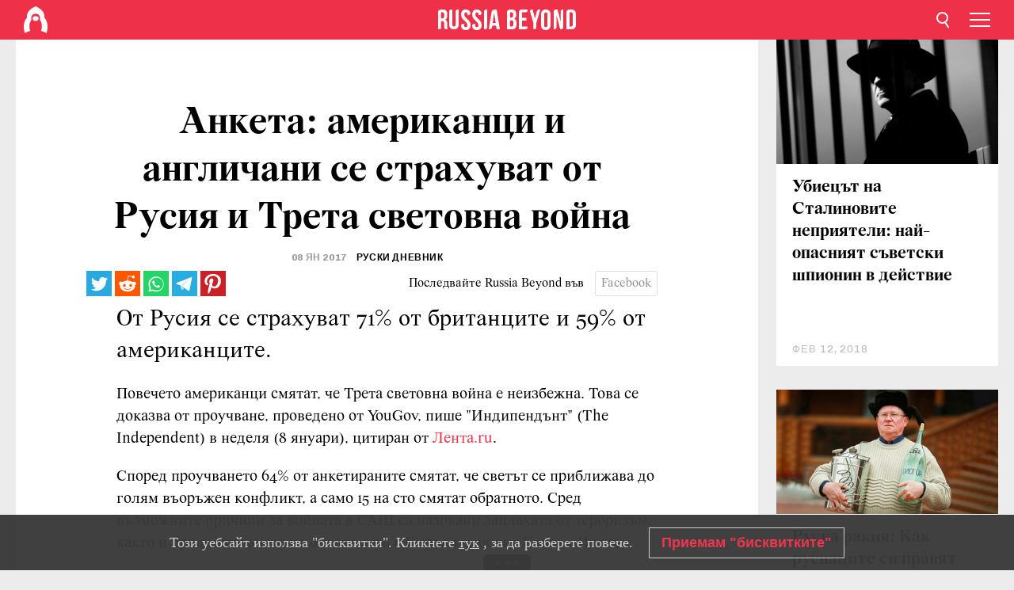

--- FILE ---
content_type: text/html; charset=UTF-8
request_url: https://bg.rbth.com/news/2017/01/08/anketa-amerikanci-i-anglichani-se-strahuvat-ot-rusiya-i-treta-svetovna-voyna_676421
body_size: 8943
content:
<!DOCTYPE html><html lang="bg-BG" prefix="og: http://ogp.me/ns#"><head><meta charset="UTF-8"/><meta name="apple-mobile-web-app-capable" content="no"/><meta name="format-detection" content="telephone=yes"/><meta name="viewport" content="width=device-width, initial-scale=1.0, user-scalable=yes" /><meta name="HandheldFriendly" content="true"/><meta name="MobileOptimzied" content="width"/><meta http-equiv="cleartype" content="on"/><meta name="navigation" content="tabbed" /><title>Анкета: американци и англичани се страхуват от Русия и Трета световна война - Russia Beyond България</title><link rel="icon" href="/favicon.ico" type="image/x-icon" sizes="any"/><link rel="icon" href="/favicon.svg" type="image/svg+xml" /><meta property="og:site_name" content="Russia Beyond България" /><meta property="twitter:site" content="Russia Beyond България" /><meta name="description" content="От Русия се страхуват 71% от британците и 59% от американците. " /><meta property="og:url" content="https://bg.rbth.com/news/2017/01/08/anketa-amerikanci-i-anglichani-se-strahuvat-ot-rusiya-i-treta-svetovna-voyna_676421" ><meta property="og:type" content="article"><meta property="og:title" content="Анкета: американци и англичани се страхуват от Русия и Трета световна война"/><meta property="og:description" content="От Русия се страхуват 71% от британците и 59% от американците. "/><meta property="article:tag" content="русия и ес"><meta property="article:tag" content="русия и сащ"><meta property="article:section" content=""/><meta property="article:published_time" content="яну 08, 2017"/><meta property="article:modified_time" content="яну 08, 2017"/><meta property="article:author" content="Руски дневник" /><meta name="author" content="Руски дневник" /><meta name="twitter:title" content="Анкета: американци и англичани се страхуват от Русия и Трета световна война"/><meta name="twitter:description" content="От Русия се страхуват 71% от британците и 59% от американците. "/><meta property="og:image:type" content="image/jpeg" /><meta property="og:image:width" content="1200"><meta property="og:image:height" content="630"><meta property="og:image" content="https://bg.rbth.com/rbth/img/logo/png/og-logo.png"/><meta name="twitter:image" content="https://bg.rbth.com/rbth/img/logo/png/og-logo.png" /><meta property="og:locale" content="bg_BG"><meta property="fb:app_id" content="918313004863709"/><meta property="fb:pages" content="1564483647141783" /><meta name="twitter:site" content="Russia Beyond‏ @russiabeyond_bg"/><meta name="twitter:domain" content="bg.rbth.com"/><meta name="google-site-verification" content="nypZy-AcrX7yig8kFK2R2_oVGMywzZCWyw8HVkk_GAY" /><link rel="stylesheet" href="https://cdni.rbth.com/rbth/view/css/news_view.css?v=315661400041232335348989"/><link rel="stylesheet" href="https://cdni.rbth.com/rbth/view/css/sharing.css?v=4240"/><link rel="stylesheet" href="https://cdni.rbth.com/rbth/view/css/explainer.css?v=12"/><!-- START GLOBAL LANG --><script>
            window.rbthConf = window.rbthConf || {};
            window.rbthConf.lang = window.rbthConf.lang || null;
            window.rbthConf.lang = 'bg';
            window.rbthConf.url = window.rbthConf.url || null;
            window.rbthConf.url = 'https://' +  window.rbthConf.lang + '.rbth.com';
        </script><!-- END GLOBAL LANG --><script type='text/javascript'>var _sf_startpt=(new Date()).getTime();</script><link rel="stylesheet" href="https://cdni.rbth.com/rbth/view/css/cookies.css"><script>window.yaContextCb = window.yaContextCb || []</script><script src="https://yandex.ru/ads/system/context.js" async></script><style media="screen">
        .adfox-banner-slot > div[id^="adfox_"]:not(:empty) > div {
            margin: 15px auto;
        }

        .adfox-banner-slot > div[id^="adfox_"]:empty {
            display: none;
        }
    </style><!-- Yandex.Metrika counter --><script type="text/javascript" >
   (function(m,e,t,r,i,k,a){m[i]=m[i]||function(){(m[i].a=m[i].a||[]).push(arguments)};
   m[i].l=1*new Date();k=e.createElement(t),a=e.getElementsByTagName(t)[0],k.async=1,k.src=r,a.parentNode.insertBefore(k,a)})
   (window, document, "script", "https://mc.yandex.ru/metrika/tag.js", "ym");

   ym(88818416, "init", {
        clickmap:true,
        trackLinks:true,
        accurateTrackBounce:true,
        webvisor:true
   });
</script><noscript><div><img src="https://mc.yandex.ru/watch/88818416" style="position:absolute; left:-9999px;" alt="" /></div></noscript><!-- /Yandex.Metrika counter --><!-- Yandex.Metrika counter --><script type="text/javascript" >
   (function(m,e,t,r,i,k,a){m[i]=m[i]||function(){(m[i].a=m[i].a||[]).push(arguments)};
   m[i].l=1*new Date();k=e.createElement(t),a=e.getElementsByTagName(t)[0],k.async=1,k.src=r,a.parentNode.insertBefore(k,a)})
   (window, document, "script", "https://mc.yandex.ru/metrika/tag.js", "ym");

   ym(88818503, "init", {
        clickmap:true,
        trackLinks:true,
        accurateTrackBounce:true,
        webvisor:true
   });
</script><noscript><div><img src="https://mc.yandex.ru/watch/88818503" style="position:absolute; left:-9999px;" alt="" /></div></noscript><!-- /Yandex.Metrika counter --></head><body><script type="application/ld+json">
        {
            "@context": "http://schema.org",
            "@type": "Organization",
            "url": "https://bg.rbth.com",
            "logo": "https://bg.rbth.com/rbth/img/logo/png/60x60_red.png",
            "name": "Russia Beyond",
            "legalName": "Autonomous Non-profit Organization \"TV-Novosti\"",
            "sameAs": [
                "http://www.facebook.com/russiabeyond",
                "https://twitter.com/russiabeyond",
                "https://www.youtube.com/user/RBTHvideo",
                "https://www.instagram.com/russiabeyond/",
                "https://zen.yandex.ru/russiabeyond"
            ],
            "potentialAction": {
                "@type": "SearchAction",
                "target": "https://bg.rbth.com/search?q={search_term_string}",
                "query-input": "required name=search_term_string"
            }
        }
    </script><script type="application/ld+json">
        {
            "@context": "http://schema.org",
            "@type": "BreadcrumbList",
            "itemListElement": [
                                                        {
                        "@type": "ListItem",
                        "position": 1,
                        "name": "Main",
                        "item": "https://bg.rbth.com"
                    }
                                                        ,                    {
                        "@type": "ListItem",
                        "position": 2,
                        "name": "",
                        "item": "https://bg.rbth.com"
                    }
                                                        ,                    {
                        "@type": "ListItem",
                        "position": 3,
                        "name": "Анкета: американци и англичани се страхуват от Русия и Трета световна война",
                        "item": "https://bg.rbth.com/news/2017/01/08/anketa-amerikanci-i-anglichani-se-strahuvat-ot-rusiya-i-treta-svetovna-voyna_676421"
                    }
                                                ]
        }
    </script><script type="application/ld+json">
    {
        "@context": "http://schema.org",
        "@type": "Article",
        "mainEntityOfPage": {
            "@type": "WebPage",
            "@id": "https://bg.rbth.com/news/2017/01/08/anketa-amerikanci-i-anglichani-se-strahuvat-ot-rusiya-i-treta-svetovna-voyna_676421"
        },
        "headline": "Анкета: американци и англичани се страхуват от Русия и Трета световна война",
        "image": [{
            "@type": "ImageObject",
            "url": "https://bg.rbth.com/rbth/img/logo/png/60x60_red.png",
            "height": 576,
            "width": 1024
        }],
                        "author":
                    [
                                    {
                        "@type": "Person",
                        "name": "Руски дневник"
                    }                            ],
                "datePublished": "2026-01-21T11:41:54+03:00",
        "dateModified": "2026-01-21T11:41:54+03:00",
        "publisher": {
            "@type": "Organization",
            "name": "Russia Beyond",
            "logo": {
                "@type": "ImageObject",
                "url": "https://bg.rbth.com/rbth/img/logo/png/60x60_red.png"
            }
        },
        "description": "От Русия се страхуват 71% от британците и 59% от американците. "
    }
    </script><div class="layout"><div class="layout__wrapper"><header class="layout__header"><div class="header" id="app-header"><div class="header__wrapper"><div class="header__logo"><div class="logo"><div class="logo__cover logo__cover_header"><a href="/"></a></div><div class="logo__content logo__content_header"><a href="/"></a></div></div></div><div class="header__langs"><div class="buttons"><div class="buttons__langs-menu buttons__langs-menu_header">
                Български
            </div></div><div class="nav"><div class="nav__wrapper nav__wrapper_langs_header"><ul class="nav__row nav__row_langs_header"><li class="nav__item nav__item_langs_header"><a href="https://id.rbth.com">Bahasa Indonesia</a></li><li class="nav__item nav__item_langs_header"><a href="https://de.rbth.com">Deutsch</a></li><li class="nav__item nav__item_langs_header"><a href="https://www.rbth.com">English</a></li><li class="nav__item nav__item_langs_header"><a href="https://es.rbth.com">Español</a></li><li class="nav__item nav__item_langs_header"><a href="https://fr.rbth.com">Français</a></li><li class="nav__item nav__item_langs_header"><a href="https://hr.rbth.com">Hrvatski</a></li><li class="nav__item nav__item_langs_header"><a href="https://it.rbth.com">Italiano</a></li><li class="nav__item nav__item_langs_header"><a href="https://br.rbth.com">Português</a></li><li class="nav__item nav__item_langs_header"><a href="https://si.rbth.com">Slovenščina</a></li><li class="nav__item nav__item_langs_header"><a href="https://kr.rbth.com">Korean</a></li><li class="nav__item nav__item_langs_header"><a href="https://jp.rbth.com">日本語</a></li><li class="nav__item nav__item_langs_header"><a href="https://bg.rbth.com">Български</a></li><li class="nav__item nav__item_langs_header"><a href="https://mk.rbth.com">Македонски</a></li><li class="nav__item nav__item_langs_header"><a href="https://rs.rbth.com">Српски</a></li><li class="nav__item nav__item_langs_header"><a href="https://ru.rbth.com">По-русски</a></li></ul></div></div></div><div class="header__nav">    <div class="nav">
        <ul class="nav__row nav__row_header">
                    <li class="nav__item nav__item_header">
                <a href="/culture">
                    Култура
                </a>
            </li>
                    <li class="nav__item nav__item_header">
                <a href="/economics">
                    Икономика
                </a>
            </li>
                    <li class="nav__item nav__item_header">
                <a href="/образование">
                    Образование
                </a>
            </li>
                    <li class="nav__item nav__item_header">
                <a href="/живот">
                    Живот
                </a>
            </li>
                    <li class="nav__item nav__item_header">
                <a href="/history">
                    История
                </a>
            </li>
                    <li class="nav__item nav__item_header">
                <a href="/science">
                    Технологии
                </a>
            </li>
                    <li class="nav__item nav__item_header">
                <a href="/кухня">
                    Кухня
                </a>
            </li>
                    <li class="nav__item nav__item_header">
                <a href="/travel">
                    Пътешествия
                </a>
            </li>
                    <li class="nav__item nav__item_header">
                <a href="/видео">
                    Видео
                </a>
            </li>
                </ul>
    </div>
</div></div></div></header><div class="layout__content"><div class="control-width control-width_padding"><div class="rows"><div class="adfox-banner-slot"><div id="adfox_166005584166917666"></div><div id="adfox_16600558884169906"></div></div><div class="rows__wrapper rows__wrapper_short-story"><div class="rows__column rows__column_short-story rows__column_short-story_left"><div class="article"><div class="article__wrapper article__wrapper_short"><div class="article__head  article__head_short"><div class="article__head-content article__head-content_short"><h1>Анкета: американци и англичани се страхуват от Русия и Трета световна война</h1><div class="article__date article__date_short"><time class="date ">
            


             08 ян 2017

        </time></div><div class="article__author article__author_short">
                            Руски дневник
                    </div><div class="article__tags article__tags_short"><div class="tags"><div class="tags__wrapper tags__wrapper_short"></div></div></div></div><div class="article__cover article__cover_short"></div></div><div class="article__copyright article__copyright_short"></div><div class="social-wrapper"><div class="social-container social-container_top"
                data-buttons="twitter, reddit, whatsapp, telegram, pinterest"
                data-counters></div><div class="button-rotator" id="button-rotator" onload="return {
    text: JSON.parse('\u0022\\u041f\\u043e\\u0441\\u043b\\u0435\\u0434\\u0432\\u0430\\u0439\\u0442\\u0435\u0020Russia\u0020Beyond\u0020\\u0432\\u044a\\u0432\u0022'),
    links: JSON.parse('\u007B\u0022instagram\u0022\u003A\u0022\u0022,\u0022facebook\u0022\u003A\u0022https\u003A\\\/\\\/www.facebook.com\\\/ruskidnevnik\\\/\u0022,\u0022telegram\u0022\u003A\u0022https\u003A\\\/\\\/t.me\\\/rbthbg\u0022,\u0022twitter\u0022\u003A\u0022\u0022,\u0022youtube\u0022\u003A\u0022\u0022,\u0022odysee\u0022\u003A\u0022\u0022,\u0022line\u0022\u003A\u0022\u0022,\u0022zen\u0022\u003A\u0022\u0022,\u0022vk\u0022\u003A\u0022\u0022,\u0022rumble\u0022\u003A\u0022\u0022,\u0022pinterest\u0022\u003A\u0022\u0022,\u0022taringa\u0022\u003A\u0022\u0022,\u0022ok\u0022\u003A\u0022footer.social.ok.link\u0022\u007D'),
    lang: JSON.parse('\u0022bg\u002DBG\u0022'),
};"></div></div><div class="article__summary article__summary_short"><div class="article__summary-wrapper article__summary-wrapper_short">
            От Русия се страхуват 71% от британците и 59% от американците. 
        </div></div><div class="article__text article__text_short"><p>Повечето американци смятат, че Трета световна война е неизбежна. Това се доказва от проучване, проведено от YouGov, пише &quot;Индипендънт&quot; (The Independent) в неделя (8 януари), цитиран от <a href="https://lenta.ru/news/2017/01/08/opros/">Лента.ru</a>.</p><p>Според проучването 64% от анкетираните смятат, че светът се приближава до голям въоръжен конфликт, а само 15 на сто смятат обратното. Сред възможните причини за войната в САЩ са назовани заплахата от тероризъм, както и продължаването на опозицията в Сирия и в целия Близък Изток.</p><p><div class="mastertag_pic"><a href="http://bg.rbth.com/history/2016/12/07/s-kogo-rusnacite-sa-voyuvali-nay-chesto_653869"><img src="https://cdni.rbth.com/rbthmedia/images/936x624/0x64/1298x865/all/2016/12/06/the_defeat_of_shipka_peak_bulgarian_war_of_independence_b.jpg" alt=""></a><div class="mastertag_pic_title"><a href="http://bg.rbth.com/history/2016/12/07/s-kogo-rusnacite-sa-voyuvali-nay-chesto_653869" >С кого руснаците са воювали най-често?</a></div></div>
В проучването са взели участие девет хиляди души от девет страни. В Обединеното кралство <a href="http://bg.rbth.com/news/2016/11/03/levada-48-ot-rusnacite-se-boyat-ot-treta-svetovna-voyna-zaradi-siriya_644653">Трета световна война</a> са предсказали 61% от анкетираните, 19 на сто смятат обратното.</p><p>Проучването също така показа, че от Русия се страхуват 71% от британците и 59% от американците. По-голямата част от анкетираните французи - 81 процента - се страхуват от тероризъм.</p><p>На 31 октомври &quot;Левада Център&quot; публикува анкета, според която почти половината от руснаците се страхуват, че влошаването на отношенията на Русия със западните страни може да ескалират в Трета световна война. 48 на сто от анкетираните признават, че се боят от <a href="http://bg.rbth.com/news/2016/10/14/asad-predupredi-za-zaplaha-ot-treta-svetovna-voyna-zaradi-siriya_638721">избухването на война</a>, заради напрегнатата обстановка на международната сцена. В същото време 52% реагират положително на руската военна операция в Сирия.</p><p class="article__text-copyright">
                Внимание! Всяко пълно или частично копиране на материали на Russia Beyond без писмено разрешение и директен линк към оригиналната публикация на Russia Beyond, включително от други електронни ресурси, ще се смята за грубо нарушение на Закона за защита на интелектуалната собственост на Руската федерация. Russia Beyond и медийният холдинг RT си запазват правото да реагират на подобни нарушения в различни държави, включително по съдебен ред.
            </p></div><div class="article__tags-trends article__tags-trends_short"><a href="/tag/русия и ес">
                    русия и ес
                </a><a href="/tag/русия и сащ">
                    русия и сащ
                </a><a href="/news">
                Накратко
            </a></div><div class="social-container"
                data-buttons="twitter, reddit, whatsapp, telegram, pinterest"
                data-counters></div><script src="https://cdni.rbth.com/rbth/view/sharing.min.js?v=3"></script><div class="article__text article__text_short"><script src="https://code.jquery.com/jquery-3.3.1.min.js"></script><div class="subscribe"><div class="subscribe__header"><p class="header-title">Абонирайте се</p><p class="header-subtitle">за нашия електронен бюлетин!</p></div><div class="subscribe__content"><p id="sub-email-label" class="content-text">Получавайте най-добрите статии от седмицата направо в пощата си</p><form class="subscribe__form js-subscribe-form"><div class="subscribe__input-fields"><input class="subscribe__form-input js-subscribe-email" type="email" value="" placeholder="Въведете имейла си" required="" aria-labelledby="sub-email-label"/><input class="subscribe__form-submit" type="submit" value="Подаване"></div></form></div></div><script>
    (function () {
        var $subscribe = $('.subscribe');
        var $form = $('.js-subscribe-form');
        var $completeButton = $('.subscribe__form-complete');

        function validateEmail(email) {
            var re = /^(([^<>()[\]\\.,;:\s@\"]+(\.[^<>()[\]\\.,;:\s@\"]+)*)|(\".+\"))@((\[[0-9]{1,3}\.[0-9]{1,3}\.[0-9]{1,3}\.[0-9]{1,3}\])|(([a-zA-Z\-0-9]+\.)+[a-zA-Z]{2,}))$/;
            return re.test(email);
        }

        if (!$form.length) {
            return;
        }

        var initFormSubmit = function () {
            $form.on('submit', function (event) {
                event.preventDefault();
                $form = $(this);
                var $email = $form.find('.js-subscribe-email');
                var isWeekly = true, isDaily = false;
                var lng = 'bg-BG';

                if (['pt-BR', 'es-ES', 'fr-FR', 'sr-RS', 'sl-SI'].includes(lng)) {
                    isWeekly = $form.find('#mailingWeekly').is(':checked');
                    isDaily = $form.find('#mailingDaily').is(':checked');
                }

                if(!validateEmail($email)) {
                    if (isWeekly) {
                        $.ajax({
                            type: "GET",
                            dataType: "json",
                            url: 'https://subscribe.rbth.com/subscribe/533a07e2-d453-4502-b3f9-17c5c8877eda/' + $email.val() + '?_t=' + (new Date()).getTime(),
                            success: function () {
                                $subscribe.addClass('subscribe_complete');
                                $subscribe.html('<div class="subscribe__header"><p class="header-title">Почти сте готови...</p></div><div class="subscribe__content"><p class="content-text">Проверете електронната си поща, за да потвърдите абонамента</p><form class="subscribe__form js-subscribe-finished"><input class="subscribe__form-complete" type="submit" value="OK" /></form></div>')
                            },
                            error: function() {
                                $email.val('');
                                alert('An unknown error occurred. Try later.');
                            }
                        });
                    }
                    if (isDaily) {
                        $.ajax({
                            type: "GET",
                            dataType: "json",
                            url: 'https://subscribe.rbth.com/subscribe//' + $email.val() + '?_t=' + (new Date()).getTime(),
                            success: function () {
                                $subscribe.addClass('subscribe_complete');
                                $subscribe.html('<div class="subscribe__header"><p class="header-title">Почти сте готови...</p></div><div class="subscribe__content"><p class="content-text"></p><form class="subscribe__form js-subscribe-finished"><input class="subscribe__form-complete" type="submit" value="OK" /></form></div>')
                            },
                            error: function() {
                                $email.val('');
                                alert('An unknown error occurred. Try later.');
                            }
                        });
                    }
                }
            });

        };
        initFormSubmit();

        $completeButton.on('click', function (evt) {
            evt.preventDefault();
            evt.window.location.reload();
        });
    }());
</script></div><div class="follows-channel" id="banner-rotator" onload="return {
            text: JSON.parse('\u007B\u0022instagram\u0022\u003A\u0022\u0022,\u0022facebook\u0022\u003A\u0022\u0022,\u0022telegram\u0022\u003A\u0022\\u0410\\u0431\\u043e\\u043d\\u0438\\u0440\\u0430\\u0439\\u0442\\u0435\u0020\\u0441\\u0435\u0020\\u0437\\u0430\u0020\\u043d\\u0430\\u0448\\u0438\\u044f\u0020\\u043a\\u0430\\u043d\\u0430\\u043b\u0020\\u0432\u0022,\u0022twitter\u0022\u003A\u0022\u0022,\u0022odysee\u0022\u003A\u0022\u0022,\u0022line\u0022\u003A\u0022\u0022,\u0022zen\u0022\u003A\u0022\u0022,\u0022vk\u0022\u003A\u0022\u0022,\u0022rumble\u0022\u003A\u0022\u0022,\u0022pinterest\u0022\u003A\u0022\u0022,\u0022taringa\u0022\u003A\u0022\u0022\u007D'),
            links: JSON.parse('\u007B\u0022instagram\u0022\u003A\u0022\u0022,\u0022facebook\u0022\u003A\u0022https\u003A\\\/\\\/www.facebook.com\\\/ruskidnevnik\\\/\u0022,\u0022telegram\u0022\u003A\u0022https\u003A\\\/\\\/t.me\\\/rbthbg\u0022,\u0022twitter\u0022\u003A\u0022\u0022,\u0022odysee\u0022\u003A\u0022\u0022,\u0022line\u0022\u003A\u0022\u0022,\u0022zen\u0022\u003A\u0022\u0022,\u0022vk\u0022\u003A\u0022\u0022,\u0022rumble\u0022\u003A\u0022\u0022,\u0022pinterest\u0022\u003A\u0022\u0022,\u0022taringa\u0022\u003A\u0022\u0022\u007D'),
            linkText: JSON.parse('\u007B\u0022instagram\u0022\u003A\u0022\u0022,\u0022facebook\u0022\u003A\u0022\u0022,\u0022telegram\u0022\u003A\u0022Telegram\u0022,\u0022twitter\u0022\u003A\u0022\u0022,\u0022odysee\u0022\u003A\u0022\u0022,\u0022line\u0022\u003A\u0022\u0022,\u0022zen\u0022\u003A\u0022\u0022,\u0022vk\u0022\u003A\u0022\u0022,\u0022rumble\u0022\u003A\u0022\u0022,\u0022pinterest\u0022\u003A\u0022\u0022,\u0022taringa\u0022\u003A\u0022\u0022\u007D'),
            lang: JSON.parse('\u0022bg\u002DBG\u0022')
        };"></div><div class="adfox-banner-slot"><div id="adfox_166005600543321220"></div></div><div class="article__next-article"><div id="app-infinity-scroll-article"></div><div class="next-article-loading"></div><script>
      var currentArticleId = '102600000000001000027806';
  </script></div></div></div><script src="https://cdni.rbth.com/rbth/view/explainer.min.js"></script></div><div class="rows__column rows__column_short-story rows__column_short-story_right"><div class="adfox-banner-slot"><div id="adfox_166005598078458837"></div></div><div id="app-important-news"></div></div></div></div></div></div><script src="https://code.jquery.com/jquery-3.3.1.min.js"></script><script>
    window.subscribe = window.subscribe || {};
    window.subscribe = {
        'tr': {
            'lang': 'bg-BG',
            'title': 'Абонирайте се',
            'subtitle': "за нашия безплатен бюлетин!",
            'text': "",
            'placeholder': 'Въведете имейла си',
            'button': 'Потвърдете',
            'completeTitle': '',
            'completeSubtitle': 'Готово! Проверете имейла си, за да потвърдите абонамента',
            'completeButton': '',
            'mobileTitle': 'Бюлетин',
            'urlw': '533a07e2-d453-4502-b3f9-17c5c8877eda',
        }
    };
</script><script>
                        var footerCopyright = 'Russia Beyond е медиен проект на Независимата некомерсиална организация &quot;ТВ-Новости&quot;, 2024. © Всички права запазени.',
                            footerSocials = [
                                {icon: 'twitter', href: 'footer.social.twitter.link'},
                                {icon: 'youtube', href: 'footer.social.youtube.link'},
                                {icon: 'pinterest', href: 'footer.social.pinterest.link'},
                                {icon: 'linked-in', href: 'footer.social.linked-in.link'},
                                {icon: 'rss', href: 'https://bg.rbth.com/rss'},
                                {icon: 'yandex-zen', href: 'footer.social.yandex-zen.link'},
                                {icon: 'vk', href: 'footer.social.vk.link'},
                                {icon: 'telegram', href: 'https://t.me/rbthbg'},
                                {icon: 'line', href: 'footer.social.line.link'},
                                {icon: 'rumble', href: 'footer.social.rumble.link'},
                                {icon: 'odysee', href: 'footer.social.odysee.link'},
                                {icon: 'taringa', href: 'footer.social.taringa.link'},
                                {icon: 'ok', href: 'footer.social.ok.link'},
                            ]
                    </script><style>
                        .social__link_facebook,
                        .social__link_instagram {
                            display: none !important;
                        }
                    </style><div class="layout__footer"><link rel="stylesheet" href="https://cdni.rbth.com/rbth/view/css/news_view.css?v=315661400041232335348989"/><link rel="stylesheet" href="https://cdni.rbth.com/rbth/view/css/sharing.css?v=4240"/><link rel="stylesheet" href="https://cdni.rbth.com/rbth/view/css/explainer.css?v=12"/><div id="app-footer"></div></div></div></div><script>
        function adsDesktopBillboard() {
            window.yaContextCb.push(()=>{
                Ya.adfoxCode.create({
                    ownerId: 258144,
                    containerId: 'adfox_166005584166917666',
                    params: {
                        pp: 'g',
                        ps: 'fyda',
                        p2: 'y',
                        puid1: '',
                        puid2: '',
                        puid3: '',
                        puid4: '',
                        puid5: '',
                        puid63: ''
                    }
                })
            });
        };

        function adsMobileBillboard() {
            window.yaContextCb.push(()=>{
                Ya.adfoxCode.create({
                    ownerId: 258144,
                    containerId: 'adfox_16600558884169906',
                    params: {
                        pp: 'h',
                        ps: 'fyda',
                        p2: 'y',
                        puid1: '',
                        puid2: '',
                        puid3: '',
                        puid4: '',
                        puid5: '',
                        puid63: ''
                    }
                })
            });
        };

        function adsSidebanner() {
            window.yaContextCb.push(()=>{
                Ya.adfoxCode.create({
                    ownerId: 258144,
                    containerId: 'adfox_166005598078458837',
                    params: {
                        pp: 'g',
                        ps: 'fyda',
                        p2: 'fsyt',
                        puid1: '',
                        puid2: '',
                        puid3: '',
                        puid4: '',
                        puid5: '',
                        puid63: ''
                    }
                })
            });
        };

        function adsMobileBanner() {
            window.yaContextCb.push(()=>{
                Ya.adfoxCode.create({
                    ownerId: 258144,
                    containerId: 'adfox_166005600543321220',
                    params: {
                        pp: 'h',
                        ps: 'fyda',
                        p2: 'fsyt',
                        puid1: '',
                        puid2: '',
                        puid3: '',
                        puid4: '',
                        puid5: '',
                        puid63: ''
                    }
                })
            });
        };

        var adsModeIsMobile = false;

        function changeMode(is_mobile) {
            if (adsModeIsMobile && !is_mobile) {
                adsDesktopBillboard();
                adsSidebanner();
            }
            else if (!adsModeIsMobile && is_mobile) {
                adsMobileBillboard();
                adsMobileBanner();
            }
        }

        (function() {
            var throttle = function(type, name, obj) {
                obj = obj || window;
                var running = false;
                var func = function() {
                    if (running) { return; }
                    running = true;
                    requestAnimationFrame(function() {
                        obj.dispatchEvent(new CustomEvent(name));
                        running = false;
                    });
                };
                obj.addEventListener(type, func);
            };

            throttle("resize", "optimizedResize");
        })();

        window.addEventListener("load", function(e) {
            adsModeIsMobile = window.innerWidth <= 768;
            if (adsModeIsMobile) {
                adsMobileBillboard();
                adsMobileBanner();
            }
            else {
                adsDesktopBillboard();
                adsSidebanner();
            }
        });

        window.addEventListener("optimizedResize", function(e) {
            var isMobile = e.target.outerWidth <= 768;
            changeMode(isMobile);
        });
    </script><script>
    window.addEventListener('message', function(event) {
        if (!event.data) {
            return;
        }

        if (event.data.type && event.data.type === "QUIZ_UPDATE_HEIGHT" && !!document.getElementById('quiz_' + event.data.payload.quizID)) {
            document.getElementById('quiz_' + event.data.payload.quizID).style.height = event.data.payload.height + "px";
        }

        if (event.data.type && event.data.type === "QUIZ_NEXT_QUESTION" && !!document.getElementById('quiz_' + event.data.payload.quizID)) {
            window.scrollTo(0, document.getElementById('quiz_' + event.data.payload.quizID).getBoundingClientRect().top + window.pageYOffset - 25)
        }
    }, false);
</script><div id="app-watches-post"></div><script>
            var watches = {
                nbc : {
                    url: '/nbc/',
                    publicId: '27806'
                }
            };
        </script><script>
            var categoryID = '';
        </script><script defer="defer" src="https://cdni.rbth.com/rbth/view/news_view.min.js?v=31562340004111236531721"></script><script>
            var langs = JSON.parse('[{"label":"Bahasa Indonesia","url":"https:\/\/id.rbth.com","active":false,"code":"id","withadventures":false},{"label":"Deutsch","url":"https:\/\/de.rbth.com","active":false,"code":"de","withadventures":false},{"label":"English","url":"https:\/\/www.rbth.com","active":false,"code":"www","withadventures":true},{"label":"Espa\u00f1ol","url":"https:\/\/es.rbth.com","active":false,"code":"es","withadventures":true},{"label":"Fran\u00e7ais","url":"https:\/\/fr.rbth.com","active":false,"code":"fr","withadventures":true},{"label":"Hrvatski","url":"https:\/\/hr.rbth.com","active":false,"code":"hr","withadventures":false},{"label":"Italiano","url":"https:\/\/it.rbth.com","active":false,"code":"it","withadventures":false},{"label":"Portugu\u00eas","url":"https:\/\/br.rbth.com","active":false,"code":"br","withadventures":true},{"label":"Sloven\u0161\u010dina","url":"https:\/\/si.rbth.com","active":false,"code":"si","withadventures":false},{"label":"\u65e5\u672c\u8a9e","url":"https:\/\/jp.rbth.com","active":false,"code":"jp","withadventures":false},{"label":"\u0411\u044a\u043b\u0433\u0430\u0440\u0441\u043a\u0438","url":"https:\/\/bg.rbth.com","active":true,"code":"bg","withadventures":true},{"label":"\u041c\u0430\u043a\u0435\u0434\u043e\u043d\u0441\u043a\u0438","url":"https:\/\/mk.rbth.com","active":false,"code":"mk","withadventures":false},{"label":"\u0421\u0440\u043f\u0441\u043a\u0438","url":"https:\/\/rs.rbth.com","active":false,"code":"rs","withadventures":true},{"label":"\u041f\u043e-\u0440\u0443\u0441\u0441\u043a\u0438","url":"https:\/\/ru.rbth.com","active":false,"code":"ru","withadventures":true}]')
            langs = langs.map((lang) => {
                lang.url = window.location.origin.replace(
                    /(https?:\/\/)([a-z0-9]+(?=[.]|[-]))(.*)/g,
                    '$1' + lang.code + (window.location.host === 'rbth.ru' ? '.rbth.com' : '$3')
                );

                return lang;
            });
        </script><div class="cookies__banner js-cookies-banner"><div class="cookies__banner-wrapper"><p class="cookies__banner-text">Този уебсайт използва "бисквитки". Кликнете <a href="/privacy" target="_blank">тук</a> , за да разберете повече.</p><a class="cookies__banner-button js-cookies-button">Приемам "бисквитките"</a></div></div><script src='https://cdni.rbth.com/rbth/view/cookies.min.js?v=2'></script><script type="text/javascript">
          /* CONFIGURATION START */
          var _ain = {
            id: "1365",
            postid: "https://bg.rbth.com/news/2017/01/08/anketa-amerikanci-i-anglichani-se-strahuvat-ot-rusiya-i-treta-svetovna-voyna_676421",
            maincontent: "counters.content-insights.maincontent",
            title: "Анкета: американци и англичани се страхуват от Русия и Трета световна война",
            pubdate: "2017-01-08T20:29:00+03:00",
                     authors: "Руски дневник",
                                     tags: "русия и ес,русия и сащ",
                  };
          /* CONFIGURATION END */
          (function (d, s) {
            var sf = d.createElement(s);
            sf.type = 'text/javascript';
            sf.async = true;
            sf.src = (('https:' == d.location.protocol)
              ? 'https://d7d3cf2e81d293050033-3dfc0615b0fd7b49143049256703bfce.ssl.cf1.rackcdn.com'
              : 'http://t.contentinsights.com') + '/stf.js';
            var t = d.getElementsByTagName(s)[0];
            t.parentNode.insertBefore(sf, t);
          })(document, 'script');
        </script><script>(function(d, s, id) {
	        var js, fjs = d.getElementsByTagName(s)[0];
	        if (d.getElementById(id)) return;
	        js = d.createElement(s); js.id = id;
	        js.src = "//connect.facebook.net/en_US/sdk.js#xfbml=1&appId=918313004863709&version=v2.5";
	        fjs.parentNode.insertBefore(js, fjs);
	    }(document, 'script', 'facebook-jssdk'));</script><script async src="https://cdni.rbth.com/rbth/js/pushes/notification.js?v=15"></script></body></html>